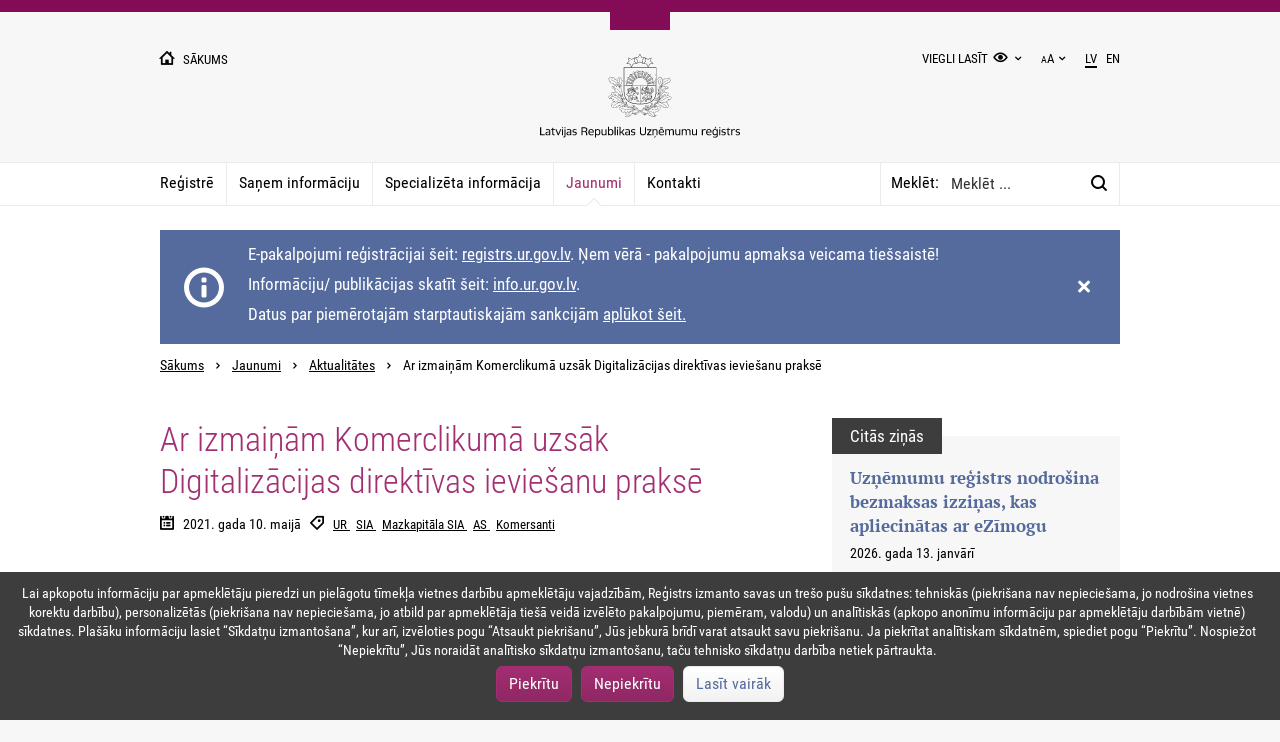

--- FILE ---
content_type: text/html; charset=utf-8
request_url: https://www.ur.gov.lv/lv/jaunumi/aktualitates/ar-izmainam-komerclikuma-uzsak-digitalizacijas-direktivas-ieviesanu-prakse/
body_size: 11967
content:



<!DOCTYPE html>
<html lang="lv">
<head>
    <title>Ar izmaiņām Komerclikumā uzsāk Digitalizācijas direktīvas ieviešanu praksē</title>
    <meta charset="utf-8">
    <meta name="viewport" content="width=device-width, initial-scale=1" />
    <meta name="format-detection" content="telephone=no">
    <meta http-equiv="X-UA-Compatible" content="IE=edge"/>
        <meta name="robots" content="index">
            <meta name="description" content="Otrdien, 11. maijā, Ministru Kabinets skatīs grozījumus Komerclikumā un likumā “Par Latvijas Republikas Uzņēmumu reģistru”, ar kuriem tiek uzsākta Digitalizācijas direktīvas normu iedzīvināšana uzņēmējdarbībā. Saskaņā ar direktīvu komercreģistra iestāde (Uzņēmumu reģistrs) kļūst par vadošo organizāciju komercreģistra publicitātes nodrošināšanā nacionālā un Eiropas Savienības (turpmāk - ES) līmenī, tostarp nodrošinot informācijas apmaiņu ar citu ES valstu komercreģistriem birokrātiskā sloga mazin" />
            <meta name="keywords" content="UR,SIA,Mazkapitāla SIA,AS,Komersanti"/>
    <meta property="og:type" content="website" />
    <meta property="og:locale" content="lv_LV" />
    <meta property="og:site_name" content="Latvijas Republikas Uzņēmumu reģistra tīmekļa vietne" />
    <meta property="og:title" content="Ar izmaiņām Komerclikumā uzsāk Digitalizācijas direktīvas ieviešanu praksē" />
    <meta property="og:description" content="Otrdien, 11. maijā, Ministru Kabinets skatīs grozījumus Komerclikumā un likumā “Par Latvijas Republikas Uzņēmumu reģistru”, ar kuriem tiek uzsākta Digitalizācijas direktīvas normu iedzīvināšana uzņēmējdarbībā. Saskaņā ar direktīvu komercreģistra iestāde (Uzņēmumu reģistrs) kļūst par vadošo organizāciju komercreģistra publicitātes nodrošināšanā nacionālā un Eiropas Savienības (turpmāk - ES) līmenī, tostarp nodrošinot informācijas apmaiņu ar citu ES valstu komercreģistriem birokrātiskā sloga mazin" />
    <meta property="og:image" content="https://www.ur.gov.lv//media/1529/ur_logo.jpg" />
    <meta name="twitter:card" content="summary">
    <meta name="twitter:site" content="Latvijas Republikas Uzņēmumu reģistra tīmekļa vietne">
    <meta name="twitter:title" content="Ar izmaiņām Komerclikumā uzsāk Digitalizācijas direktīvas ieviešanu praksē">
    <meta name="twitter:description" content="Otrdien, 11. maijā, Ministru Kabinets skatīs grozījumus Komerclikumā un likumā “Par Latvijas Republikas Uzņēmumu reģistru”, ar kuriem tiek uzsākta Digitalizācijas direktīvas normu iedzīvināšana uzņēmējdarbībā. Saskaņā ar direktīvu komercreģistra iestāde (Uzņēmumu reģistrs) kļūst ">
    <meta name="twitter:image" content="https://www.ur.gov.lv//media/1529/ur_logo.jpg">
    <meta name="twitter:creator" content="@Latvijas Republikas Uzņēmumu reģistrs">
    <meta name="dr:say:title" content="Ar izmaiņām Komerclikumā uzsāk Digitalizācijas direktīvas ieviešanu praksē" />
    <meta name="dr:say:img" content="https://www.ur.gov.lv//media/1529/ur_logo.jpg" />
    <link rel="icon" type="image/png" href="/Content/Assets/favicon.png" sizes="32x32">
    <link rel="icon" type="image/png" href="/Content/Assets/faviconSmall.png" sizes="16x16">
    <link rel="stylesheet" type="text/css" href="/Content/site.css?637469184040000000" />
        <link rel="alternate" type="application/rss+xml" title="RSS" href="/lv/rss/"/>
    
    


	<script src="/Content/midis.js"></script>
	<script src="https://code.jquery.com/jquery-3.5.0.js"></script>
	
</head>
<body id="topicalitypage"
      class="no-js site-theme-default" >
        <script type="text/javascript">window.language="lv-LV";function g(c){var n=c+"=";var d=document.cookie.split(";");for(var i=0;i<d.length;i++){var e=d[i];while(e.charAt(0)===" "){e=e.substring(1);}if(e.indexOf(n)===0){return e.substring(n.length, e.length);}}return"";}var b=document.querySelector("body");b.className=b.className.replace("no-js","js");var t=g("ur-site-theme");if(t!==""){b.className=b.className.replace("site-theme-default",t);}</script>

    <header id="mainHeader">
        <div class="main-container">
            <div class="grid-container">
                <div class="row">
                    <div class="col col-xs-6">
                        <a href="/lv/" class="text-smallest text-uppercase text-lighter">
                            <i class="ico ico-home ico-fs-right text-large-xs text-smaller-sm text-smaller-md"></i>
                            <span class="hidden-xs">
                                Sākums
                            </span>
                        </a>
                    </div>
                    <div class="col col-xs-6 text-right">
                        <div class="visible-md">
                            <ul class="header-nav list list-inline">
                                <li>
                                    <div class="dropdown">
									
											<a id="readEasy" href="/lv/viegli-lasit/">Viegli lasīt</a>
										
                                        <input id="siteTheme" type="checkbox" class="hidden dropdown-toggle" />
                                        <label for="siteTheme" class="link-dropdown-toggle">
										<span class="hidden">siteTheme</span>
                                            <i class="ico ico-eye ico-fs"></i>
                                        </label>
                                        <ul class="dropdown-menu dropdown-menu-right-md">
                                            <li class="dropdown-item site-theme-default-item">
                                                <i class="ico ico-eye ico-fs-right"></i> Noklusējuma krāsas
                                            </li>
                                            <li class="dropdown-item site-theme-bw-item">
                                                <i class="ico ico-eye ico-fs-right"></i>Melns uz balta
                                            </li>
                                            <li class="dropdown-item site-theme-wb-item">
                                                <i class="ico ico-eye ico-fs-right"></i>Balts uz melna
                                            </li>
                                            <li class="dropdown-item site-theme-by-item">
                                                <i class="ico ico-eye ico-fs-right"></i>Melns uz dzeltena
                                            </li>
                                            <li class="dropdown-item site-theme-yb-item">
                                                <i class="ico ico-eye ico-fs-right"></i>Dzeltens uz melna
                                            </li>
                                        </ul>
                                    </div>
                                </li>
                                <li></li>
                                <li>
                                    <div class="dropdown">
                                        <input id="siteTextSize" type="checkbox" class="hidden dropdown-toggle" />
                                        <label for="siteTextSize" class="link-dropdown-toggle">
                                            <small>A</small>A
                                        </label>
                                        <ul class="dropdown-menu dropdown-menu-right-md text-right">
                                            <li class="dropdown-item site-text-size-default">100%</li>
                                            <li class="dropdown-item site-text-size-150">150%</li>
                                            <li class="dropdown-item site-text-size-200">200%</li>
                                        </ul>
                                    </div>
                                </li>
                                <li></li>
                                            <li class="active">
                <span>lv</span>
            </li>
            <li>
                <a href="/en/">
                    <span>en</span>
                </a>
            </li>

                            </ul>
                        </div>
                        <div class="hidden-md">
                            
                        </div>
                    </div>
                    <div class="col col-md-8 col-md-offset-2 text-center">
                        <a href="/lv/" aria-label="Uzņēmumu reģistra logo">
                            <img src="/Content/Assets/logo.svg" alt="Uzņēmumu reģistra logo" class="ur-logo"/>
                        </a>
                    </div>
                    <h1 class="logo hidden">Latvijas Republikas Uzņēmumu Reģistrs</h1>
                </div>
            </div>
        </div>
    </header>

    <div id="mainMenu">
        <input id="mainMenuDialogToggle" type="checkbox" />
		<label class="main-menu-label" for="mainMenuDialogToggle">
			<span class="hidden">mainMenuDialogToggle</span>
			<i class="ico midis-ico-list-close text-larger-xs text-smaller-sm text-smaller-md"></i>
		</label>
                <div class="main-menu-dialog hidden-md">
                    <div class="main-container">
                        <div class="section section-separator">
                            <div class="main-menu-title" role="navigation" aria-label="main-menu-title-dialog">
                                Sadaļas         
                            </div>
                        </div>
                        <div class="section section-separator">
                            <div class="mainFooter-third" role="navigation" aria-label="mainFooter-third">
                                <ul class="mdiis-list-style-none mdiis-list-style-none-padding">
                                        <li>
                                            <a href="/lv/registre/" class="">
                                                Reģistrē
                                            </a>
                                        </li>
                                        <li>
                                            <a href="/lv/sanem-informaciju/" class="">
                                                Saņem informāciju
                                            </a>
                                        </li>
                                        <li>
                                            <a href="/lv/specializeta-informacija/" class="">
                                                Specializēta informācija
                                            </a>
                                        </li>
                                        <li>
                                            <a href="/lv/jaunumi/" class="active">
                                                Jaunumi
                                            </a>
                                        </li>
                                        <li>
                                            <a href="/lv/kontakti/" class="">
                                                Kontakti
                                            </a>
                                        </li>
                                </ul>
                            </div>
                        </div>
                        <div class="section section-separator" role="navigation" aria-label="rendered-languages-dialog">
                            <ul class="header-nav list list-inline">
                                            <li class="active">
                <span>lv</span>
            </li>
            <li>
                <a href="/en/">
                    <span>en</span>
                </a>
            </li>

                            </ul>
                        </div>
                        <div class="section section-separator" role="navigation" aria-label="main-menu-text-size-dialog">
                            <ul class="header-nav list list-inline">
                                <li>
                                    Teksta izmērs:
                                </li>
                                <li class="site-text-size-default">
                                    100%
                                </li>
                                <li class="site-text-size-150">
                                    150%
                                </li>
                                <li class="site-text-size-200">
                                    200%
                                </li>
                            </ul>
                        </div>
						
							<div class="section section-separator" role="navigation" aria-label="main-menu-easy-read-text-dialog">
								<ul class="header-nav list list-inline">
									<li>
										<a id="readEasyMobile" href="/lv/viegli-lasit/">Viegli lasīt</a>
									</li>
								</ul>
							</div>
						
                        <div class="section">
                            <ul class="header-nav list list-inline">
                                <li>
                                    <span class="dropdown-item site-theme-default-item">
                                        <i class="ico ico-eye"></i>
                                    </span>
                                    <span class="dropdown-item site-theme-bw-item">
                                        <i class="ico ico-eye"></i>
                                    </span>
                                    <span class="dropdown-item site-theme-wb-item">
                                        <i class="ico ico-eye"></i>
                                    </span>
                                    <span class="dropdown-item site-theme-by-item">
                                        <i class="ico ico-eye"></i>
                                    </span>
                                    <span class="dropdown-item site-theme-yb-item">
                                        <i class="ico ico-eye"></i>
                                    </span>
                                </li>
                            </ul>
                        </div>
                    </div>
                </div>
                <div class="main-container main-menu-container">
                    <div class="main-menu-nav pull-left-xs pull-left-sm ">
                        <nav>
                                    <a href="/lv/registre/" class="">Reģistrē</a>
                                    <a href="/lv/sanem-informaciju/" class="">Saņem informāciju</a>
                                    <a href="/lv/specializeta-informacija/" class="">Specializēta informācija</a>
                                    <a href="/lv/jaunumi/" class="active">Jaunumi</a>
                                    <a href="/lv/kontakti/" class="">Kontakti</a>

                        </nav>

                    </div>
                    <div class="main-menu-search">
                            <form role="search" action="/lv/meklesanas-rezultati/" method="get" class="search">
                                <div class="box" id="mainMenuSearchForm">
                                    <div aria-labelledby="searchlabelid" class="input-group d-flex">
                                        <label id="searchlabelid" class="search-label" for="mainMenuSearch">Meklēt:</label>
                                        <input id="mainMenuSearch"
                                            name="search"
                                            type="search"
                                            placeholder="Meklēt ..."
                                            class="form-control search-input max-height-1 main-menu-search-redesigne"
                                            maxlength="100" />
                                        <div class="input-group-btn search-input">
                                            <button type="submit" class="btn btn-search" aria-label="Meklēt:">
                                                <span class="hidden">Meklēt:<</span>
                                                <i class="ico ico-search"></i>
                                            </button>
                                        </div>
                                    </div>
                                </div>
                            </form>
                    </div>
                </div>

    </div>

    <main id="mainContent">
        <div id="pageMessages" data-id="3455357063524D61396555534A697273374C6C4162413D3D" class="main-container">
        </div>
        



<div class="main-container">
        <ul class="breadcrumb">
                <li>
                    <a href="/lv/">Sākums</a>
                </li>
                <li>
                    <a href="/lv/jaunumi/">Jaunumi</a>
                </li>
                <li>
                    <a href="/lv/jaunumi/aktualitates/">Aktualitātes</a>
                </li>
                <li>
                    Ar izmaiņām Komerclikumā uzsāk Digitalizācijas direktīvas ieviešanu praksē
                </li>
    </ul>

            <div class="page-content">
                <div class="grid-container">
                    <div class="row table-row-md">
                        <div class="col col-md-8 section-xs section-sm">
                                <header class="page-header page-header-simple">
        <h1 class="page-header-title">
            Ar izmaiņām Komerclikumā uzsāk Digitalizācijas direktīvas ieviešanu praksē
        </h1>
    </header>

                            <div class="page-header-info">
                                <ul class="list list-inline text-smaller text-lightest">
                                    <li>
                                        <i class="ico ico-calendar ico-fs-right"></i>
                                        <time datetime="2021-05-10">2021. gada 10. maijā</time>
                                    </li>
                                            <li>
                                                <i class="ico ico-tag ico-fs-right"></i>
                                                    <a href="/lv/jaunumi/aktualitates/?tags=UR" class="tag">
                                                        UR
                                                    </a>
                                                    <a href="/lv/jaunumi/aktualitates/?tags=SIA" class="tag">
                                                        SIA
                                                    </a>
                                                    <a href="/lv/jaunumi/aktualitates/?tags=Mazkapitāla SIA" class="tag">
                                                        Mazkapitāla SIA
                                                    </a>
                                                    <a href="/lv/jaunumi/aktualitates/?tags=AS" class="tag">
                                                        AS
                                                    </a>
                                                    <a href="/lv/jaunumi/aktualitates/?tags=Komersanti" class="tag">
                                                        Komersanti
                                                    </a>
                                            </li>

                                </ul>
                            </div>
                                <article>
                                    <h2 class="sr-only">Ar izmaiņām Komerclikumā uzsāk Digitalizācijas direktīvas ieviešanu praksē</h2>
                                            <section class="intro">
            <p><strong>Otrdien, 11. maijā, Ministru Kabinets skatīs grozījumus Komerclikumā un likumā “Par Latvijas Republikas Uzņēmumu reģistru”, ar kuriem tiek uzsākta Digitalizācijas direktīvas normu iedzīvināšana uzņēmējdarbībā. Saskaņā ar direktīvu komercreģistra iestāde (Uzņēmumu reģistrs) kļūst par vadošo organizāciju komercreģistra publicitātes nodrošināšanā nacionālā un Eiropas Savienības (turpmāk - ES) līmenī, tostarp nodrošinot informācijas apmaiņu ar citu ES valstu komercreģistriem birokrātiskā sloga mazināšanai un uzņēmējdarbības vides caurredzamības uzlabošanai pārrobežu gadījumos. </strong></p>
        </section>
        <section class="content">
            <p>Regulējuma izmaiņas uzņēmējiem nozīmē tiesības visu ES valstu komercreģistros pieteikumus iesniegt attālināti (digitāli) bez fiziskas ierašanās, tostarp Latvijas uzņēmējiem - citu ES valstu komercreģistros un citu ES valstu uzņēmējiem – Latvijas Uzņēmumu reģistrā (turpmāk – Reģistrs).</p>
<p>Direktīva arī nosaka, ka par galveno informācijas digitālā veidā pieejamības vietu kļūst komercreģistrs. Praktiski tas nozīmē, ka komercreģistra informācijas izsludināšana juridiskā nozīmē no līdzšinējās oficiālās publikācijas oficiālajā izdevumā “Latvijas Vēstnesis” “pārceļas” uz Reģistra informācijas tīmekļvietni <a rel="noopener" href="https://info.ur.gov.lv" target="_blank">https://info.ur.gov.lv </a></p>
<p><strong>Komerclikuma normas attiecas uz komercreģistrā reģistrētajiem komersantiem, tas ir, sabiedrības ar ierobežotu atbildību (SIA), akciju sabiedrības (AS), pilnsabiedrības, komandītsabiedrības, Latvijas komersantu filiāles, ārvalstu komersantu filiāles un Eiropas komercsabiedrības.</strong></p>
<p>Minētie likumu grozījumi ir pirmais solis direktīvas ieviešanā. Praktiskā direktīvas nosacījumu ieviešana notiks caur Reģistra uzsākto modernizācijas projektu līdz 2023. gada vidum. Tas paredz 90tajos gados būvēto Reģistra informācijas sistēmu nomaiņu, izveidojot modernu, ilgtspējīgu un mūsdienu tehnoloģijās un pašapkalpošanās vidē balstītu Reģistra informācijas sistēmu, kas ļautu uzlabot Reģistra funkciju izpildes efektivitāti, kā arī ieviest klientorientētus pakalpojumus un nodrošināt to pārrobežu pieejamību, tostarp, angļu valodā, atbilstošus parakstīšanai ar ES valstu e-parakstiem.  </p>
<p>No Reģistra modernizācijas plāna, kas saskaņots ar Valsts kontroli, izriet, ka minētie grozījumi pilnībā stāsies spēkā 2023. gada 1. jūlijā (jo nepieciešama tehniskā salāgošana), bet atsevišķi jauninājumi – jau šī gada 1. augustā:</p>
<p>- Reģistrs uzsāks informācijas apmaiņu vienotā ES reģistru platformā ar tiem ES reģistriem, kuri tam tehniski gatavi. Tas nozīmē, ka Latvijas uzņēmējiem, reģistrējot filiāli citā ES valstī, tās valsts komercreģistram jāsniedz mazāks informācijas apjoms (jo pārējo informāciju Reģistrs nodos automatizēti), un ES komersantam filiāles reģistrācijai Reģistrā būs jāsniedz mazāks informācijas apjoms (ja konkrētās valsts komercreģistrs jau uzsācis datu apmaiņu ar Latvijas Reģistru).</p>
<p>- Komercreģistra ierakstu izsludināšana (juridiskā nozīmē) no oficiālā izdevuma “Latvijas Vēstnesis” “pārceļas” uz Reģistra informācijas tīmekļvietni.</p>
<p>- Pašreizējā juridiskās adreses (nekustamā īpašuma) īpašnieka piekrišana juridiskās adreses reģistrācijai tiek aizstāta ar valdes locekļa apliecinājumu tiesībām atrasties minētajā adresē, lai mazinātu birokrātisko slogu godprātīgajiem un pastiprinātu atbildību krāpniekiem, paralēli normas juridisko dabu salāgojot ar e-vides normām topošajam e-pakalpojumam – atsevišķa, trešās personas parakstīta, dokumenta aizstāšana ar uzņēmuma amatpersonas ieliktu atzīmi (“ķeksi”) reģistrācijas e-pakalpojumā.</p>
<p>Minētos grozījumus pēc apstiprināšanas Ministru Kabinetā vēl skatīs Saeima. Ar grozījumiem iespējams iepazīties Ministru kabineta <a rel="noopener" href="http://tap.mk.gov.lv/mk/mksedes/saraksts/darbakartiba/?sede=1222" target="_blank" data-anchor="?sede=1222">mājaslapā.</a></p>
            <br />
                <div class="linked-section">
                    <a href="https://www.facebook.com/sharer/sharer.php?u=https://www.ur.gov.lv/lv/jaunumi/aktualitates/ar-izmainam-komerclikuma-uzsak-digitalizacijas-direktivas-ieviesanu-prakse/" target="_blank" title="Facebook" class="img img-share-facebook">
                    </a>
                    <a href="https://twitter.com/intent/tweet?text=Ar izmaiņām Komerclikumā uzsāk Digitalizācijas direktīvas ieviešanu praksē&url=https://www.ur.gov.lv/lv/jaunumi/aktualitates/ar-izmainam-komerclikuma-uzsak-digitalizacijas-direktivas-ieviesanu-prakse/&via=uznemumureg" target="_blank" title="Twitter" class="img img-share-twitter">
                    </a>
                    <a href="https://www.draugiem.lv/say/ext/add.php?title=Ar izmaiņām Komerclikumā uzsāk Digitalizācijas direktīvas ieviešanu praksē&link=https://www.ur.gov.lv/lv/jaunumi/aktualitates/ar-izmainam-komerclikuma-uzsak-digitalizacijas-direktivas-ieviesanu-prakse/" target="_blank" title="DraugiemLV" class="img img-share-draugiem">
                    </a>
                    <a href="https://www.linkedin.com/shareArticle?title=Ar izmaiņām Komerclikumā uzsāk Digitalizācijas direktīvas ieviešanu praksē&url=https://www.ur.gov.lv/lv/jaunumi/aktualitates/ar-izmainam-komerclikuma-uzsak-digitalizacijas-direktivas-ieviesanu-prakse/&mini=true" target="_blank" title="LinkedIn" class="img img-share-linkedin">
                    </a>
                </div>
        </section>

                                </article>
                        </div>
                        <aside class="col col-md-4" role="presentation" aria-labelledby="umbraco-topicalities-search-provider-container-1">
                                    <section class="list-block">
                                        <header class="list-block-header">
                                            Citās ziņās
                                        </header>
                                        <div class="list-block-body">
                                            <ul class="list-block-items">
                                                    <li>
                                                        <p class="text-serif text-large">
                                                            <a href="/lv/jaunumi/aktualitates/uznemumu-registrs-nodrosina-bezmaksas-izzinas-kas-apliecinatas-ar-ezimogu/">
                                                                <b>Uzņēmumu reģistrs nodrošina bezmaksas izziņas, kas apliecinātas ar eZīmogu</b>
                                                            </a>
                                                        </p>
                                                        <div class="text-smaller text-lightest">
                                                            <time datetime="2026-01-13">2026. gada 13. janvārī</time>
                                                        </div>
                                                    </li>
                                                    <li>
                                                        <p class="text-serif text-large">
                                                            <a href="/lv/jaunumi/aktualitates/skaidrojums-par-dzivoklu-ipasnieku-kopibas-pienakumu-noskaidrot-un-atklat-patiesa-labuma-guveju/">
                                                                <b>Skaidrojums par dzīvokļu īpašnieku kopības pienākumu noskaidrot un atklāt patiesā labuma guvēju</b>
                                                            </a>
                                                        </p>
                                                        <div class="text-smaller text-lightest">
                                                            <time datetime="2026-01-05">2026. gada 5. janvārī</time>
                                                        </div>
                                                    </li>
                                                    <li>
                                                        <p class="text-serif text-large">
                                                            <a href="/lv/jaunumi/aktualitates/no-2026-gada-ur-vairs-neprasis-likvidacijas-sleguma-finansu-parskatu/">
                                                                <b>No 2026. gada UR vairs neprasīs likvidācijas slēguma finanšu pārskatu</b>
                                                            </a>
                                                        </p>
                                                        <div class="text-smaller text-lightest">
                                                            <time datetime="2025-12-23">2025. gada 23. decembrī</time>
                                                        </div>
                                                    </li>
                                            </ul>
                                        </div>
                                        <div class="text-center">
                                            <a href="/lv/jaunumi/aktualitates/" class="text-link-arrow text-lightest">
                                                Visas aktualitātes
                                            </a>
                                        </div>
                                    </section>
                                    <div class="newsletters section-block bg-dark border"
                                         data-news-page-id="6F6A436B7A385268456E506357576D6F6167516375773D3D"
                                         data-translation-title="Saņem jaunumus epastā"
                                         data-translation-email="E-pasts"
                                         data-translation-email-placeholder="Jūsu E-pasta adrese"
                                         data-translation-email-invalid="Lūdzu norādiet derīgu epasta adresi."
                                         data-translation-email-required="Norādiet E-pastu"
                                         data-translation-tag-group="Interesējošās tēmas"
                                         data-translation-tag-group-required="Nav izvēlēta neviena tēma"
                                         data-translation-terms="piekrītu &lt;a href=&quot;/lv/lietosanas-noteikumi-sanem-jaunumus-e-pasta/&quot; target=&quot;_blank&quot;&gt;Lietošanas noteikumi&lt;a/&gt;"
                                         data-translation-terms-required="Lai saņemtu jaunumus e-pastā Jums jāpiekrīt pakalpojuma lietošanas noteikumiem!"
                                         data-translation-apply-button="Pieteikties">
                                        <div class="row">
                                            <div class="col col-sm-6 col-sm-offset-3 col-md-12">
                                                <ul class="list text-center">
                                                    <li class="text-middle">
                                                        <i class="img img-envelope-o"></i>
                                                    </li>
                                                     <li class="text-middle" style="display:none;">
                                                        <span class="form-control text-lightest">
                                                            Saņem jaunumus epastā
                                                        </span>
                                                    </li>
                                                    <li class="text-middle">
                                                        <input type="button" tabindex="0" class="btn btn-block btn-accent" value="Pieteikties jaunumiem e-pastā" />
                                                    </li>
                                                </ul>
                                            </div>
                                        </div>
                                        <div class="tags hidden">
                                                    <ul class="list">
                <li>
                    <label>
                        <input type="checkbox" name="tagGroups" value="Komersanti un uzņēmēji" checked="checked" /> Komersanti un uzņēmēji
                    </label>
                            <ul class="list">
                <li>
                    <label>
                        <input type="checkbox" name="tagGroups" value="Komersanti" checked="checked" /> Komersanti
                    </label>
                    
                </li>
                <li>
                    <label>
                        <input type="checkbox" name="tagGroups" value="IU/Zemnieku un zvejnieku saim." checked="checked" /> IU/Zemnieku un zvejnieku saim.
                    </label>
                    
                </li>
                <li>
                    <label>
                        <input type="checkbox" name="tagGroups" value="Kooperatīvi" checked="checked" /> Kooperatīvi
                    </label>
                    
                </li>
        </ul>

                </li>
                <li>
                    <label>
                        <input type="checkbox" name="tagGroups" value="Organizācijas" checked="checked" /> Organizācijas
                    </label>
                            <ul class="list">
                <li>
                    <label>
                        <input type="checkbox" name="tagGroups" value="Biedrības un nodibinājumi" checked="checked" /> Biedrības un nodibinājumi
                    </label>
                    
                </li>
                <li>
                    <label>
                        <input type="checkbox" name="tagGroups" value="Šķīrējtiesas" checked="checked" /> Šķīrējtiesas
                    </label>
                    
                </li>
                <li>
                    <label>
                        <input type="checkbox" name="tagGroups" value="Politiskās partijas" checked="checked" /> Politiskās partijas
                    </label>
                    
                </li>
                <li>
                    <label>
                        <input type="checkbox" name="tagGroups" value="Reliģiskās organizācijas" checked="checked" /> Reliģiskās organizācijas
                    </label>
                    
                </li>
                <li>
                    <label>
                        <input type="checkbox" name="tagGroups" value="Masu informācijas līdzekļi" checked="checked" /> Masu informācijas līdzekļi
                    </label>
                    
                </li>
                <li>
                    <label>
                        <input type="checkbox" name="tagGroups" value="Valsts/pašvaldību iestādēm" checked="checked" /> Valsts/pašvaldību iestādēm
                    </label>
                    
                </li>
        </ul>

                </li>
                <li>
                    <label>
                        <input type="checkbox" name="tagGroups" value="Info saņemšana" checked="checked" /> Info saņemšana
                    </label>
                    
                </li>
                <li>
                    <label>
                        <input type="checkbox" name="tagGroups" value="Komercķīlas un līgumi" checked="checked" /> Komercķīlas un līgumi
                    </label>
                            <ul class="list">
                <li>
                    <label>
                        <input type="checkbox" name="tagGroups" value="Komercķīlas" checked="checked" /> Komercķīlas
                    </label>
                    
                </li>
                <li>
                    <label>
                        <input type="checkbox" name="tagGroups" value="Laulību līgumi" checked="checked" /> Laulību līgumi
                    </label>
                    
                </li>
        </ul>

                </li>
                <li>
                    <label>
                        <input type="checkbox" name="tagGroups" value="Maksātnespēja" checked="checked" /> Maksātnespēja
                    </label>
                    
                </li>
                <li>
                    <label>
                        <input type="checkbox" name="tagGroups" value="Par Uzņēmumu reģistru" checked="checked" /> Par Uzņēmumu reģistru
                    </label>
                    
                </li>
        </ul>

                                        </div>
                                    </div>

                        </aside>
                    </div>
                </div>
            </div>

</div>
    </main>
    <footer id="mainFooter">
        <div class="main-container">
                <div class="grid-container">
                    <div class="row table-row-md">
                        <div class="col col-md-8 section-xs section-sm section-separator">
                                    <div role="navigation" aria-label="home-page-footer-menu-items">
                                        <ul class="list list-inline">
                                                <li>
                                                    <a href="/lv/par-mums/">Par mums</a>
                                                </li>
                                                <li>
                                                    <a href="/lv/par-mums/vakances/">Vakances</a>
                                                </li>
                                                <li>
                                                    <a href="/lv/par-mums/iepirkumi/">Iepirkumi</a>
                                                </li>
                                                <li>
                                                    <a href="/lv/kontakti/rekviziti-un-maksajumi/">Rekvizīti un maksājumi</a>
                                                </li>
                                                <li>
                                                    <a href="/lv/par-mums/fizisko-personu-datu-apstrade/">Fizisko personu datu apstrāde</a>
                                                </li>
                                                <li>
                                                    <a href="/lv/par-mums/trauksmes-celeji/">Trauksmes cēlēji</a>
                                                </li>
                                                <li>
                                                    <a href="/lv/pieklustamibas-pazinojums/">Piekļūstamības paziņojums</a>
                                                </li>
                                                <li>
                                                    <a href="/lv/lapas-karte/">Lapas karte</a>
                                                </li>
                                        </ul>
                                    </div>

                        </div>
                        <div class="col col-md-4 text-center-xs text-right-md">
                            <div class="row">
                                <div class="col col-sm-6 col-md-12">
                                    <p>&#169; Uzņēmumu reģistrs 2017</p>  
                                </div>
                                <div class="col col-sm-6 col-md-12 text-right-sm">
                                    <p>
                                        <span>dizains no </span>
                                        <a href="http://www.cubesystems.lv/lv" target="_blank">
                                             <img src="/Content/Assets/img-cube-systems-light.png" alt="cube systems logo" />
                                             <span style="display:none">Cube logo</span>
                                        </a>
                                        <span> </span>
                                    </p>
                                    <p>
                                        <span>izstrāde no </span>
                                        <a href="http://www.soaar.lv" target="_blank">
                                              <img src="/Content/Assets/img-soaar-light.png" alt="soaar logo" />
                                              <span style="display:none">Soaar logo</span>
                                        </a>
                                        <span> </span>
                                    </p>
                                </div>
                            </div>
                        </div>
                    </div>
                </div>
        </div>
                <div id="mainCookieMessage" class="hidden">
                    <ul class="list list-inline-md">
                        <li>Lai apkopotu informāciju par apmeklētāju pieredzi un pielāgotu tīmekļa vietnes darbību apmeklētāju vajadzībām, Reģistrs izmanto savas un trešo pušu sīkdatnes: tehniskās (piekrišana nav nepieciešama, jo nodrošina vietnes korektu darbību), personalizētās (piekrišana nav nepieciešama, jo atbild par apmeklētāja tiešā veidā izvēlēto pakalpojumu, piemēram, valodu) un analītiskās (apkopo anonīmu informāciju par apmeklētāju darbībām vietnē) sīkdatnes. Plašāku informāciju lasiet “Sīkdatņu izmantošana”, kur arī, izvēloties pogu “Atsaukt piekrišanu”, Jūs jebkurā brīdī varat atsaukt savu piekrišanu.
Ja piekrītat analītiskam sīkdatnēm, spiediet pogu “Piekrītu”. Nospiežot “Nepiekrītu”, Jūs noraidāt analītisko sīkdatņu izmantošanu, taču tehnisko sīkdatņu darbība netiek pārtraukta.</li>
                        <li>
                            <button id="acceptCookiesBtn" class="btn btn-accent">
                                Piekrītu
                            </button>
                            <button id="declineCookiesBtn" class="btn btn-accent">
								Nepiekrītu
                            </button>
							
                                <a href="/lv/par-mums/fizisko-personu-datu-apstrade/sikdatnu-politika/" target="_blank" class="btn btn-default">
                                    Lasīt vairāk
                                </a>
                        </li>
                    </ul>
                </div>

    </footer>

    <script src="/Content/site.js?637469184040000000"></script>
    <script src="/Content/content.js"></script>
    
	
	<script>
	
		function getCookie(cname) {
			let name = cname + "=";
			let ca = document.cookie.split(';');
			for(let i = 0; i < ca.length; i++) {
				let c = ca[i];
				while (c.charAt(0) == ' ') {
					c = c.substring(1);
				}
				if (c.indexOf(name) == 0) {
					return c.substring(name.length, c.length);
				}
			}
			return "";
		}
	
		setInterval(function() {	 
		 
			if(getCookie('ur.cookies-accepted') === 'true') {
		 
				let unaExist = !!document.getElementById("webchat-app-bot");
			
				if(!unaExist && false === true) {
			
					let unaNode = document.createElement('div');
					unaNode.setAttribute('id', 'webchat-app-bot');			
					document.body.appendChild(unaNode);				
					
					var createBot = function () {
						BotChat.Intro({ onRequestLive: function () { window.location = "mailto:una@ur.gov.lv" } }, document.getElementById("webchat-app-bot"));
					};
					var loadChat = function() {
						var script = document.createElement("script");
						var	link = document.createElement("link");
						script.src = "https://h3botuna661591352.azurewebsites.net/botchat.min.js";
						link.href = "https://h3botuna661591352.azurewebsites.net/botchat.min.css";
						link.rel = "stylesheet";
						script.onload = createBot;
						script.charset = "utf-8";
						document.head.appendChild(link);
						document.head.appendChild(script);
					};
					
					loadChat();
                
				}
				
				var googleAnalytics = function () {
					var script = document.createElement("script");
					script.src = "https://www.google-analytics.com/analytics.js";
					script.charset = "utf-8";
					script.async = 1;					
					document.head.appendChild(script);
				}
				
				var analyticsUrl = "https://www.google-analytics.com/analytics.js";
				var scripts = document.getElementsByTagName('script');
				var counter = 0;
				for (var i = 0; i < scripts.length; i++) {
					if (scripts[i].src == analyticsUrl) 
						break;
					counter++;
				}
				
				if(counter === scripts.length) {
					googleAnalytics();
					
					window.ga=window.ga||function(){(ga.q=ga.q||[]).push(arguments)};ga.l=+new Date;
					
					ga('create', 'UA-108415480-3', 'www.ur.gov.lv');
					ga('set', 'anonymizeIp', true);
					ga('require', 'displayfeatures');
					ga('send', 'pageview');
				}
			} else if(getCookie('ur.cookies-accepted') === 'false') {
			
				function youtubeNoCookie() {
					const partUrl = 'www.youtube.com';
					const noCookieUrl = 'www.youtube-nocookie.com';
					const domElements = document.querySelectorAll("[src*='www.youtube.com']");
					domElements.forEach(function (item) {
						item.src = item.src.replace(partUrl, noCookieUrl);
					});
				}
				
				youtubeNoCookie();
			}
		 
		}, 100);
		
		setInterval(function() {
			if(isUserAcceptedCookies()) {
				var policyButton = document.getElementById("cookies-policy-rejection");
				if(policyButton) {
					policyButton.classList.remove("d-none");
				}
			} else {
				var policyButton = document.getElementById("cookies-policy-rejection");
				if(policyButton) {
					policyButton.classList.add("d-none");
				}
				cookiesForRejection();
			}
		}, 100);
		
		function isUserAcceptedCookies() {
			var result = getCookie('ur.cookies-accepted');
			if(!result || result === "false") {
				return false;
			} else {
				return true;
			}
		}
		
		function removeAllAcceptedCookies() {
			window.ga('remove');
			cookiesForRejection();
			location.reload();
		}
		
		function cookiesForRejection() {
			deleteCookie('ARRAffinitySameSite',["/"]);
			/*deleteCookie('_gat',["/"]);
			deleteCookie('_gid',["/"]);
			deleteCookie('_ga',["/"]);*/
			deleteCookie('_gat',["/"], ".ur.gov.lv");
			deleteCookie('_gid',["/"], ".ur.gov.lv");
			deleteCookie('_ga',["/"], ".ur.gov.lv");
			if(getCookie('ur.cookies-accepted') === 'true') {
				deleteCookie('ur.cookies-accepted',["/"]);	
			}					
			deleteCookie('ur-site-text-size',["/"]);
			deleteCookie('ur-site-theme',["/"]);
			deleteCookie('machine-translation-en-acknowledged',["/"]);
			deleteCookie('ARRAffinity',["/"]);
			deleteCookie('ur.search-description-counter',["/"]);
			deleteCookie('yt-remote-session-app',["/"]);
			deleteCookie('yt-remote-cast-installed',["/"]);
			deleteCookie('yt-remote-session-name',["/"]);
			deleteCookie('yt-remote-cast-available',["/"]);
			deleteCookie('yt-remote-fast-check-period',["/"]);
		}		
		
		function deleteCookie(name, paths, domain) {
			var expires = new Date(0).toUTCString();
			document.cookie = name + '=; expires=' + expires;
			for (var i = 0, l = paths.length; i < l; i++) {
				document.cookie = `${name}=;path=${paths[i]};${domain ? ('domain=' + domain + ';') : ('')}expires=${expires}`;
			}
		}
		
	</script>
</body>
</html>

--- FILE ---
content_type: image/svg+xml
request_url: https://www.ur.gov.lv/Content/Assets/img-share-twitter.svg
body_size: 1046
content:
<?xml version="1.0" encoding="utf-8"?>
<!-- Generator: Adobe Illustrator 22.0.1, SVG Export Plug-In . SVG Version: 6.00 Build 0)  -->
<svg version="1.1" id="Layer_1" xmlns="http://www.w3.org/2000/svg" xmlns:xlink="http://www.w3.org/1999/xlink" x="0px" y="0px"
	 viewBox="0 0 44 45" style="enable-background:new 0 0 44 45;" xml:space="preserve">
<style type="text/css">
	.st0{display:none;}
	.st1{display:inline;fill:#FFFFFF;}
	.st2{clip-path:url(#SVGID_2_);}
	.st3{fill:#FFFFFF;fill-opacity:0;stroke:#EBEBEB;stroke-width:2;stroke-miterlimit:50;}
	.st4{fill:#55ACEE;}
</style>
<g>
	<g transform="translate(1 2)">
		<g class="st0">
			<path id="_x34_thaa" class="st1" d="M21,0c11.6,0,21,9.4,21,21s-9.4,21-21,21S0,32.6,0,21S9.4,0,21,0z"/>
		</g>
		<g>
			<defs>
				<circle id="SVGID_1_" cx="21" cy="21" r="21"/>
			</defs>
			<clipPath id="SVGID_2_">
				<use xlink:href="#SVGID_1_"  style="overflow:visible;"/>
			</clipPath>
			<g class="st2">
				<path id="_x34_thaa_1_" class="st3" d="M21,0c11.6,0,21,9.4,21,21s-9.4,21-21,21S0,32.6,0,21S9.4,0,21,0z"/>
			</g>
		</g>
	</g>
	<g transform="translate(1 2)">
		<g>
			<path id="_x34_thac" class="st4" d="M31.5,14.4c-0.8,0.4-1.6,0.6-2.5,0.7c0.9-0.6,1.6-1.4,1.9-2.4c-0.8,0.5-1.8,0.9-2.8,1.1
				c-0.8-0.9-2-1.4-3.2-1.4c-2.4,0-4.3,2-4.3,4.4c0,0.3,0,0.7,0.1,1c-3.5-0.2-6.7-1.8-8.9-4.6c-0.4,0.6-0.6,1.4-0.6,2.2
				c0,1.5,1,2.9,2.2,3.7c-0.7,0-1.7-0.2-1.7-0.5v0c0,2.1,1.3,3.9,3.2,4.3c-0.7,0.2-1.4,0.2-2.1,0.1c0.5,1.8,2.2,3,4,3
				c-1.8,1.4-4.1,2.1-6.4,1.8c2,1.3,4.3,2,6.6,2c8,0,12.3-6.7,12.3-12.5l0-0.6C30.2,16,31,15.3,31.5,14.4z"/>
		</g>
	</g>
</g>
</svg>


--- FILE ---
content_type: image/svg+xml
request_url: https://www.ur.gov.lv/Content/Assets/img-share-linkedin.svg
body_size: 1449
content:
<?xml version="1.0" encoding="utf-8"?>
<!-- Generator: Adobe Illustrator 22.0.1, SVG Export Plug-In . SVG Version: 6.00 Build 0)  -->
<svg version="1.1" id="Layer_1" xmlns="http://www.w3.org/2000/svg" xmlns:xlink="http://www.w3.org/1999/xlink" x="0px" y="0px"
	 viewBox="0 0 44 45" style="enable-background:new 0 0 44 45;" xml:space="preserve">
<style type="text/css">
	.st0{display:none;}
	.st1{display:inline;fill:#FFFFFF;}
	.st2{clip-path:url(#SVGID_2_);}
	.st3{fill:#FFFFFF;fill-opacity:0;stroke:#EBEBEB;stroke-width:2;stroke-miterlimit:50;}
	.st4{fill:#3B5998;}
	.st5{fill:#0D6495;}
</style>
<g>
	<g transform="translate(1 2)">
		<g class="st0">
			<path id="zn6sa" class="st1" d="M21,0c11.6,0,21,9.4,21,21s-9.4,21-21,21S0,32.6,0,21S9.4,0,21,0z"/>
		</g>
		<g>
			<g>
				<defs>
					<circle id="SVGID_1_" cx="21" cy="21" r="21"/>
				</defs>
				<clipPath id="SVGID_2_">
					<use xlink:href="#SVGID_1_"  style="overflow:visible;"/>
				</clipPath>
				<g class="st2">
					<path id="zn6sa_1_" class="st3" d="M21,0c11.6,0,21,9.4,21,21s-9.4,21-21,21S0,32.6,0,21S9.4,0,21,0z"/>
				</g>
			</g>
		</g>
	</g>
	<g transform="translate(1 2)" class="st0">
		<g>
			<path id="zn6sc" class="st4" d="M26.9,14.3h-2.6c-0.4,0-1.3,0.6-1.3,1.3v2.7h4v4h-4v9.3h-4v-9.3h-4v-4h4v-2.7
				c0.1-2.9,2.4-5.3,5.4-5.3h2.5V14.3z"/>
		</g>
	</g>
	<g transform="translate(1 2)">
		
			<image style="display:none;overflow:visible;enable-background:new    ;" width="26" height="22" xlink:href="CDD1A911.png"  transform="matrix(1 0 0 1 9.25 10.4375)">
		</image>
	</g>
</g>
<g>
	<g>
		<path class="st5" d="M22,34c-2.7,0-5.3-0.1-8,0c-2.1,0.1-3-0.7-3-2.9c0.1-5.5,0.1-11,0-16.5c0-1.9,0.9-2.7,2.7-2.6
			c5.5,0,11,0.1,16.5,0c2.1,0,3,0.8,3,2.9c-0.1,5.5-0.1,11-0.1,16.5c0,1.9-0.8,2.7-2.7,2.6C27.6,34,24.8,34,22,34z M19.6,25.5
			C19.6,25.5,19.6,25.5,19.6,25.5c0,1.2,0,2.3,0,3.5c0,1.1,0.4,2,1.8,1.9c1.3-0.1,1.6-1,1.6-2.1c0-1,0-2,0-3c0-1.2,0.3-2.5,1.7-2.6
			c1.6-0.1,1.6,1.4,1.7,2.5c0.1,1.2,0,2.3,0.1,3.5c0.1,1.2,0.8,1.8,2,1.7c1-0.1,1.5-0.7,1.5-1.6c-0.1-2.6,0.8-5.4-0.7-7.8
			c-1.6-2.6-4.2-1-6.3-1.1c-0.2,0-0.3-0.1-0.5-0.1c-2-0.5-2.8,0.2-2.7,2.2C19.7,23.5,19.6,24.5,19.6,25.5z M17.6,25.5
			C17.6,25.5,17.7,25.5,17.6,25.5c0.1-1.2,0.1-2.3,0.1-3.5c0-1.1-0.4-1.9-1.7-1.9c-1.2,0-1.8,0.6-1.8,1.8c0,2.5,0,5,0,7.4
			c0,1,0.6,1.4,1.6,1.5c0.9,0,1.7-0.3,1.8-1.3C17.7,28.2,17.6,26.9,17.6,25.5z M16.1,15c-1.1,0-1.8,0.6-2,1.6
			c-0.2,1.2,0.6,1.9,1.6,2.1c1.3,0.2,2.2-0.5,2.3-1.8C17.9,15.8,17.1,15.2,16.1,15z"/>
	</g>
</g>
</svg>


--- FILE ---
content_type: image/svg+xml
request_url: https://www.ur.gov.lv/Content/Assets/img-share-facebook.svg
body_size: 859
content:
<?xml version="1.0" encoding="utf-8"?>
<!-- Generator: Adobe Illustrator 22.0.1, SVG Export Plug-In . SVG Version: 6.00 Build 0)  -->
<svg version="1.1" id="Layer_1" xmlns="http://www.w3.org/2000/svg" xmlns:xlink="http://www.w3.org/1999/xlink" x="0px" y="0px"
	 viewBox="0 0 44 45" style="enable-background:new 0 0 44 45;" xml:space="preserve">
<style type="text/css">
	.st0{display:none;}
	.st1{display:inline;fill:#FFFFFF;}
	.st2{clip-path:url(#SVGID_2_);}
	.st3{fill:#FFFFFF;fill-opacity:0;stroke:#EBEBEB;stroke-width:2;stroke-miterlimit:50;}
	.st4{fill:#3B5998;}
</style>
<g>
	<g transform="translate(1 2)">
		<g class="st0">
			<path id="m00da" class="st1" d="M21,0c11.6,0,21,9.4,21,21s-9.4,21-21,21S0,32.6,0,21S9.4,0,21,0z"/>
		</g>
		<g>
			<defs>
				<circle id="SVGID_1_" cx="21" cy="21" r="21"/>
			</defs>
			<clipPath id="SVGID_2_">
				<use xlink:href="#SVGID_1_"  style="overflow:visible;"/>
			</clipPath>
			<g class="st2">
				<path id="m00da_1_" class="st3" d="M21,0c11.6,0,21,9.4,21,21s-9.4,21-21,21S0,32.6,0,21S9.4,0,21,0z"/>
			</g>
		</g>
	</g>
	<g transform="translate(1 2)">
		<g>
			<path id="m00dc" class="st4" d="M26.9,14.3h-2.6c-0.4,0-1.3,0.6-1.3,1.3v2.7h4v4h-4v9.3h-4v-9.3h-4v-4h4v-2.7
				c0.1-2.9,2.4-5.3,5.4-5.3h2.5V14.3z"/>
		</g>
	</g>
</g>
</svg>


--- FILE ---
content_type: image/svg+xml
request_url: https://www.ur.gov.lv/Content/Assets/img-share-draugiem.svg
body_size: 1565
content:
<?xml version="1.0" encoding="utf-8"?>
<!-- Generator: Adobe Illustrator 22.0.1, SVG Export Plug-In . SVG Version: 6.00 Build 0)  -->
<svg version="1.1" id="Layer_1" xmlns="http://www.w3.org/2000/svg" xmlns:xlink="http://www.w3.org/1999/xlink" x="0px" y="0px"
	 viewBox="0 0 46 45" style="enable-background:new 0 0 46 45;" xml:space="preserve">
<style type="text/css">
	.st0{display:none;}
	.st1{display:inline;fill:#FFFFFF;}
	.st2{clip-path:url(#SVGID_2_);}
	.st3{fill:#FFFFFF;fill-opacity:0;stroke:#EBEBEB;stroke-width:2;stroke-miterlimit:50;}
	.st4{fill:#FF9400;}
</style>
<g>
	<g transform="translate(2 2)">
		<g class="st0">
			<path id="cdfoa" class="st1" d="M21,0c11.6,0,21,9.4,21,21s-9.4,21-21,21S0,32.6,0,21S9.4,0,21,0z"/>
		</g>
		<g>
			<defs>
				<circle id="SVGID_1_" cx="21" cy="21" r="21"/>
			</defs>
			<clipPath id="SVGID_2_">
				<use xlink:href="#SVGID_1_"  style="overflow:visible;"/>
			</clipPath>
			<g class="st2">
				<path id="cdfoa_1_" class="st3" d="M21,0c11.6,0,21,9.4,21,21s-9.4,21-21,21S0,32.6,0,21S9.4,0,21,0z"/>
			</g>
		</g>
	</g>
	<g transform="translate(2 2)">
		<g>
			<path id="cdfoc" class="st4" d="M24.2,14.8c-0.2-0.4-0.3-1-0.3-1.6c0-0.5,0.1-0.9,0.3-1.3c0.3-0.8,0.9-1.3,1.8-1.3h0.3
				c1.1,0.2,1.6,1.3,1.6,2.6c0,1.3-0.6,2.4-1.6,2.6c-0.2,0-0.3,0.1-0.5,0.1C25,15.8,24.5,15.4,24.2,14.8z M28,23.3
				c-0.5,2.2-0.9,4.4-1.2,6.7c-0.1,0.5-0.3,0.9-0.5,1.1c-0.3,0.3-0.6,0.3-1,0.4c-0.5,0-0.9-0.2-1.1-0.5c-0.2-0.2-0.3-0.5-0.3-1
				c0-0.4-0.1-1.1-0.2-1.9v0l0-0.3l0-0.2l0-0.3l0-0.3l0-0.3l0-0.2v-0.3l0.1-0.3v-0.3l0.1-0.3l0-0.2v-0.3l0.1-0.2v-0.2l0.1-0.2l0-0.2
				v-0.2l0.1-0.3l0.1-0.2l0.1-0.3l0.1-0.3l0.1-0.3l0-0.3l0.1-0.3l0.1-0.3l0.1-0.4l0-0.3l0-0.4l0-0.3l0-0.4l0-0.3v-0.4l0-0.3l0-0.4
				l0-0.3l-0.1-0.3L25,17.1l-0.1-0.3l-0.2-0.3l-0.1-0.1c0.3-0.1,0.7-0.1,1.2-0.1h0.5C30.3,16.6,28.7,21,28,23.3L28,23.3z M18.8,12
				c0-1.6,0.7-3,2.3-3c1.5,0,2.3,1.4,2.3,3c0,1.7-0.7,3-2.3,3C19.5,15,18.7,13.7,18.8,12L18.8,12z M23.8,23.6
				c-0.5,1.9-0.9,6.3-1.1,7.6C22.5,32.6,22,32.9,21,33c-1-0.1-1.5-0.4-1.7-1.7c-0.2-1.4-0.6-5.8-1.1-7.6c-0.1-0.5-0.3-1-0.4-1.6
				c-0.4-1.7-0.8-3.8,0-5.1c0.5-0.8,1.5-1.4,3.2-1.4s2.7,0.5,3.2,1.4c0.8,1.3,0.4,3.4,0,5.1C24.1,22.7,23.9,23.2,23.8,23.6z
				 M14.1,13.2c0-1.3,0.5-2.4,1.6-2.6h0.3c0.9,0,1.5,0.5,1.8,1.3c0.2,0.4,0.3,0.8,0.3,1.3c0,0.6,0,1.1-0.3,1.6
				c-0.3,0.7-0.8,1.1-1.6,1.1c-0.2,0-0.4,0-0.5,0C14.7,15.5,14.2,14.5,14.1,13.2z M18.3,27.8l0,0.3v0c-0.1,0.8-0.1,1.5-0.2,1.9
				c0,0.5-0.1,0.8-0.3,1c-0.2,0.3-0.6,0.5-1.1,0.5c-0.4,0-0.8-0.1-1-0.4c-0.3-0.3-0.4-0.7-0.5-1.1c-0.2-1.2-0.7-5-1.2-6.7
				c-0.7-2.4-2.3-6.7,1.7-7h0.5c0.5,0,0.9,0,1.2,0.1l-0.1,0.1l-0.2,0.3L17,17.1l-0.1,0.3l-0.1,0.3l0,0.3l0,0.4l0,0.3v0.3l0.1,0.7
				l0,0.3l0,0.4l0,0.3l0.1,0.4l0.1,0.3l0,0.3l0.1,0.3l0.1,0.3l0.1,0.3l0.1,0.3l0.1,0.2l0,0.3l0,0.2l0,0.2l0,0.2l0,0.2l0.1,0.2v0.3
				l0.1,0.5l0,0.3l0,0.3l0,0.3l0,0.3l0,0.3l0,0.3l0,0.3L18.3,27.8z"/>
		</g>
	</g>
</g>
</svg>
